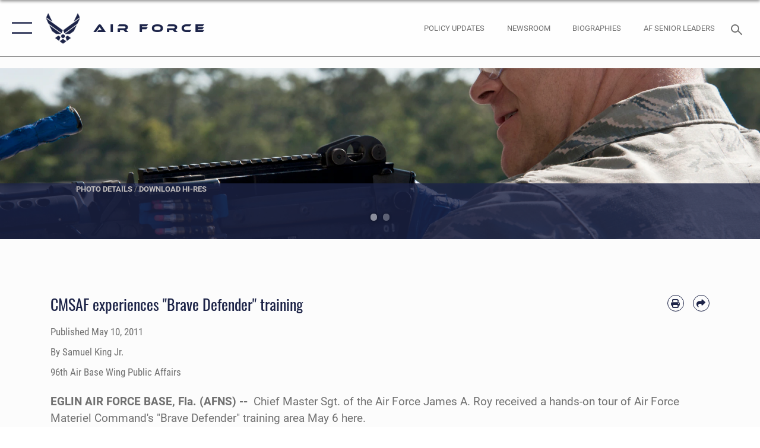

--- FILE ---
content_type: text/html; charset=utf-8
request_url: https://www.af.mil/News/Article-Display/Article/113377/cmsaf-experiences-brave-defender-training/
body_size: 25397
content:
<!DOCTYPE html>
<html  lang="en-US">
<head id="Head"><meta content="text/html; charset=UTF-8" http-equiv="Content-Type" />
<meta name="REVISIT-AFTER" content="1 DAYS" />
<meta name="RATING" content="GENERAL" />
<meta name="RESOURCE-TYPE" content="DOCUMENT" />
<meta content="text/javascript" http-equiv="Content-Script-Type" />
<meta content="text/css" http-equiv="Content-Style-Type" />
<title>
	CMSAF experiences "Brave Defender" training > Air Force > Article Display
</title><meta id="MetaDescription" name="description" content="Chief Master Sgt. of the Air Force James A. Roy received a hands-on tour of Air Force Materiel Command&#39;s &quot;Brave Defender&quot; training area May 6 here.Brave Defender is a three-week deployment training course for security forces Airmen. The training is hosted, " /><meta id="MetaKeywords" name="keywords" content="air force, af, airforce, air power, U.S. Air Force, aviation" /><meta id="MetaRobots" name="robots" content="INDEX, FOLLOW" /><link href="/Resources/Shared/stylesheets/dnndefault/7.0.0/default.css?cdv=2750" type="text/css" rel="stylesheet"/><link href="/DesktopModules/ArticleCSDashboard/module.css?cdv=2750" type="text/css" rel="stylesheet"/><link href="/DesktopModules/ArticleCSViewArticle/module.css?cdv=2750" type="text/css" rel="stylesheet"/><link href="/Desktopmodules/SharedLibrary/ValidatedPlugins/slick-carousel/slick/slick.css?cdv=2750" type="text/css" rel="stylesheet"/><link href="/Portals/1/portal.css?cdv=2750" type="text/css" rel="stylesheet"/><link href="/Desktopmodules/SharedLibrary/Plugins/SocialIcons/css/fa-social-icons.css?cdv=2750" type="text/css" rel="stylesheet"/><link href="/Desktopmodules/SharedLibrary/Plugins/Skin/SkipNav/css/skipnav.css?cdv=2750" type="text/css" rel="stylesheet"/><link href="/Desktopmodules/SharedLibrary/Plugins/carouFredSel/base.css?cdv=2750" type="text/css" rel="stylesheet"/><link href="/Desktopmodules/SharedLibrary/Plugins/MediaElement4.2.9/mediaelementplayer.css?cdv=2750" type="text/css" rel="stylesheet"/><link href="/Desktopmodules/SharedLibrary/Plugins/ColorBox/colorbox.css?cdv=2750" type="text/css" rel="stylesheet"/><link href="/Desktopmodules/SharedLibrary/Plugins/slimbox/slimbox2.css?cdv=2750" type="text/css" rel="stylesheet"/><link href="/DesktopModules/SharedLibrary/Plugins/FancyBox/jquery.fancybox.min.css?cdv=2750" type="text/css" rel="stylesheet"/><link href="/desktopmodules/ArticleCS/styles/AirForce3/style.css?cdv=2750" type="text/css" rel="stylesheet"/><link href="/Desktopmodules/SharedLibrary/Plugins/bootstrap4/css/bootstrap.min.css?cdv=2750" type="text/css" rel="stylesheet"/><link href="/Desktopmodules/SharedLibrary/ValidatedPlugins/font-awesome6/css/all.min.css?cdv=2750" type="text/css" rel="stylesheet"/><link href="/Desktopmodules/SharedLibrary/ValidatedPlugins/font-awesome6/css/v4-shims.min.css?cdv=2750" type="text/css" rel="stylesheet"/><link href="/portals/_default/skins/AirForce3/Assets/css/theme.css?cdv=2750" type="text/css" rel="stylesheet"/><script src="/Resources/libraries/jQuery/03_07_01/jquery.js?cdv=2750" type="text/javascript"></script><script src="/Resources/libraries/jQuery-Migrate/03_04_01/jquery-migrate.js?cdv=2750" type="text/javascript"></script><script src="/Resources/libraries/jQuery-UI/01_13_03/jquery-ui.min.js?cdv=2750" type="text/javascript"></script><style>
blockquote {
    border: none;
    color: #1c2347;
    font: normal 400 1.5rem/1.3 Oswald,arial,helvetica,sans-serif;
    margin: 0 0 1rem;
    padding: 2.2rem 2.3rem;
    position: relative;
    z-index: 1;
    left: 0;
    right: 0;
    margin-left: auto;
    margin-right: auto;
}
</style><link rel='icon' href='/Portals/1/AF favicon 9 Jan.ico?ver=2UiSWi2oAE1AXeHI4Dxcyg%3d%3d' type='image/x-icon' /><meta name='host' content='DMA Public Web' /><meta name='contact' content='dma.WebSD@mail.mil' /><script  src="/Desktopmodules/SharedLibrary/Plugins/GoogleAnalytics/Universal-Federated-Analytics-8.7.js?agency=DOD&subagency=USAF&sitetopic=dma.web&dclink=true"  id="_fed_an_ua_tag" ></script><meta name='twitter:card' content='summary_large_image' /><meta name='twitter:title' content='CMSAF&#32;experiences&#32;&quot;Brave&#32;Defender&quot;&#32;training' /><meta name='twitter:description' content='Chief&#32;Master&#32;Sgt.&#32;of&#32;the&#32;Air&#32;Force&#32;James&#32;A.&#32;Roy&#32;received&#32;a&#32;hands-on&#32;tour&#32;of&#32;Air&#32;Force&#32;Materiel&#32;Command&apos;s&#32;&quot;Brave&#32;Defender&quot;&#32;training&#32;area&#32;May&#32;6&#32;here.Brave&#32;Defender&#32;is&#32;a&#32;three-week&#32;deployment&#32;training' /><meta name='twitter:image' content='https://media.defense.gov/2011/May/10/2000257782/2000/2000/0/110506-F-OC707-108.JPG' /><meta name='twitter:site' content='@USairforce' /><meta name='twitter:creator' content='@USairforce' /><meta property='og:site_name' content='Air&#32;Force' /><meta property='og:type' content='article' /><meta property='og:title' content='CMSAF&#32;experiences&#32;&quot;Brave&#32;Defender&quot;&#32;training' /><meta property='og:description' content='Chief&#32;Master&#32;Sgt.&#32;of&#32;the&#32;Air&#32;Force&#32;James&#32;A.&#32;Roy&#32;received&#32;a&#32;hands-on&#32;tour&#32;of&#32;Air&#32;Force&#32;Materiel&#32;Command&apos;s&#32;&quot;Brave&#32;Defender&quot;&#32;training&#32;area&#32;May&#32;6&#32;here.Brave&#32;Defender&#32;is&#32;a&#32;three-week&#32;deployment&#32;training' /><meta property='og:image' content='https://media.defense.gov/2011/May/10/2000257782/2000/2000/0/110506-F-OC707-108.JPG' /><meta property='og:url' content='https://www.af.mil/News/Article-Display/Article/113377/cmsaf-experiences-brave-defender-training/' /><meta name="viewport" content="width=device-width,initial-scale=1" /></head>
<body id="Body">

    <form method="post" action="/News/Article-Display/Article/113377/cmsaf-experiences-brave-defender-training/" id="Form" enctype="multipart/form-data">
<div class="aspNetHidden">
<input type="hidden" name="__EVENTTARGET" id="__EVENTTARGET" value="" />
<input type="hidden" name="__EVENTARGUMENT" id="__EVENTARGUMENT" value="" />
<input type="hidden" name="__VIEWSTATE" id="__VIEWSTATE" value="TRKk25G/TvKaFFSgAuxz1tsVDhlJ0Ut8y5nRAhYtwRvFadjVNtc9Yxx0iv3nprZ8ZcmVFZ28qSTPtryebeZiYT9FgyL7F61pZqf/YPk4ASfeznBNHC+JBxPSMN9ImB+W24KAhCNjy3FITjZvTcEnyvvhz9fncCvRmviKADTKkB+DuY9OWZ4i7ama1QMrB5tnRetBwsKWds/hwB/HWDK+PY2cQg1nJ1p4Wy0YJXI52/9LBisdKAk5CpxvzbA+t6P37aJGUJpedR3BVuz8dYQYd260je71H/SoIrUU/IW0BQTBN2lB1U32DQ/P8y0zHavsTg84gfUbcILJ2azF9Ee8SpaoWqKlZ8MuY3xaeLNZBXFzaVrxM0gjgfaU5+vhr6wEAIvI4m+SDHNhCENiT/ez4eoY7N7fOOjce0i4E89vN84ao26hotL5i6Xpl6xdjWtj2PDcCYtziWtRlX5REp7tRb6j+123chLyTqij8oZDpxeAeeRvI6qQaVd+XOPkPcl70ZOb8DHVsHNIeMWptQCymvUfG/N1N1uRdOQ5KqxyGF5O3JEEz1CEnyfQARqjgea5faBraAGld/eEJvBtcBZYsziee7Qs++wSfyvjS7CExy+A//hEY6MR4JQ/6L8rNPdCI+aDX+ZaFCtnzohjQ1BWECznVAd/azEtY2LTujzClIikF43QMepDQG587AdgV1HSD2Mck/50pfrudquDKpmELP8bgVuShd7zhhD78yAn6Gn7KtVvTci4B/b9cVwnFT1MgH/LxBD4eiRYB4DYllJn7fLjmTBv90jVg2nD1vlR8q4wCROP09MqlbqcZFvAQmix9Rv5jRR+R/+/5z4lM2/K3AEMsaR82le2fO/J8k1g+Qq353YfKr6ibKWZlODFDp2xaIuGEI1Iny4KwinIMuZiUv+n0eerSNCKiuZx9ymVeksPv2DiXh9BDdKNuj/yOoRFHwmPveJQBx6hR+3pVfjl98CnR4lfJeXHp2foI/rW1bSlV4I7Am3XVh1DvYh8wY18VtIBmhTOD05cKcRPTKXMQGfEiEUE2D4oOVtLUPEGG3flz6+zeWBEgg+TJPzu+4bRU73+WZy/bMnqVctLbUq51H/snJKTjt9gSRCeLbVPvY+8VNhZI49PTsok9Hw1L30HCiSEhti/QzJDtwFPOb7QSHUvAq2s6OB7dMy4QzC8doO+mZ5LywR2mxA30SHpk80b9QSGkob87zJkxWjIQLcbyocSeHCZgiA6sGGbGppYa1RYmNZyoRYN4gPE9r1UA+kdiv0jCbyOluT4/pH/vNFFoX+qA/dLtn0j9liTZkgT0GdJ4BMeQTWMhPQH633vk+AHL2bboW1sBgt6moT2mRrS1FLTo/GDqsgmuHJLcEy2/3Kfe3Fv7i2t1AH6s0i++EjXn4wevA40bgu/Yz3fg7D0Kt3r/Txw9hiHAdPWLIj1MU5AguMjVZbnLI0wFSHozPDC/3jNqZmuAWJMIGtZ8ruAAbqn3hCMd9qiSVo9g4MxetvvYuqIhwBE5KTzI9mrHDwhziIYmRIGogZNDqTgloDrnb1xmKROuxej4cIdbSHiP0sUu1QpfGBuosrt7BeugODct6Y9oo9vV6BFdHmr3mBPWDl5sMUdFQZ7E+DdD6zy/fPgdXlUo6zq8sc6sBvbyliMszH6hGgfOqaSMDWDjU1u7XZ0P684RuQAnV7OqzAXIXFp9ZAbOI+GnSqtgvRAgNJddvB4RmaF0vP2QqOlz5vFSSs4kl0z34FDstbV76VCVXRkhLSBioN/e7a+TXT+htxleWSLKuT286O+J9z3V2m4zsugSZ6KoHGklQRXtl9xtYI7Eq931MSjekuUqDDfVdg1SvAfM+UG2vMu5zTT9Bhdf3rp/EGgSPgVENDGegr354Gu5q+8dJSA+O2KXBx5weV4LMeZHsYqV5TBLiHF4jLwC+nYOXySGPM2sa/oF4IM0WmT4pt5YoFJcgpmC/UKTP+rpLKAnfr8SWmEyUXL2wK8nuul+qivMvWdvAWK1hnAqIyg//GSxxsod48EezbTDaiYVw4D2eg/YSX+t97XhvSjXE0O/drssU+/pSCjbdEvtGTaM1oeSp0s6C3g7iXA4OZYbly/mWxud0Aw8Y9gAs+Ngm+yDTbFYSz0c6je535qaywO2vEmrU29hrCYWqHpo1RIGjhBEuslCiQjNEvaG/EUzl0dBuH211TdO38kxHmHiA8mjKX8uj8XYlN9W01JlHQISlfDh638APdafXkO1JiMevNG1Dmv1BDhDWMxZjRb2gXUpk8LI181lqWHIggBSi1mPAnPoBU6B/4lxuIeKNPgjoOiHTKjQ9KP4/ZY9+AJ2Lr1Yi+Qg2OclHooFlZtE+hZwYzVgapVuRbtYqIBlfE9DByRjS9DCsA0wd4MKJOc8wlFemDKba1mk1FVF+qqihZm2bPmfyN+wRYRlbt3Q/JaxwYU8GOgK8+naae26RjGCmabb+AoxDqQwM57vhYQ1GOuX50uE0laSY75rYU6jRMnmY2O3HNu0kYeLa+0/ogfiv9SBZ59MRQ1MQNn54u5XDi+hhA/WBiR7GwUeRCtG/037OMLCAtLLb2SbB74Ue4xa+A7ZZ07v98G8UQkFenXoHH6sendplFpmEEJIhTez/FSfUMGxZ8tv1MKzcWuY1/bMcRCbemHQejw4+zrinLrwjQQ05eAIU/ILPsS5Z+5m8Yv+b2uFvsqEsOfgH6ciSZoSwg/zwlT75pbAs7uS/ow+upiYaJ3fI3kbQVVs7n0GqFV44b8wAr0zH3IKNcvK/QYGNx/037V4DH9pi8oQkPH4TxPSZG9EMOPqi/hLx4YSD/[base64]/CyIdfvR7iYpZKBbUsbd5yUwtju/ojfnGOl48NzJSBDwYz3QI2tpBInyCLKpis9X/OTycBWDllEd43uX5yOr+Ho+pDyM8viHkUoP8uveuosweNJ27GtYHpI1vGE8cT9cwHnGyDMcAblK0o0bc03/Vh328/J19f3tVZ29reH6CFElDb/MKPEvkTk9bNEC/49QD3FcyMZ79VQTARTs+tHzBY0btuHCl4j/xn3q/bmdYY0F73vEpXuJW0mh5R4vQU6Ud2xKVnE5gFk0eAG4oCM1cJ+FW8CS8ggj8wmpWAxYRi7Qbx9+E6aF6DDvxQUOCoxV8dptL89eqpawMKVkjPGo2GpqdOsLM746HLv88Vi/DuIQ0w4bX5ZfYU6Yi+Kkc0S2WHNgC21lX9xl0ow9w/HVYf4m6ysJ4joSEq3jkXZSaPZ9jmLRK/3dLw6LSYreFAsPnS/OQpl8e0L1J3+49iYssVMyu8krd9PqtNnQoMlLxuMmQk/[base64]/9zea9ln08gc5eN5DmkJqTMaTes3wTpe0hvgPBgvXN2jX4NOG491BFoBN/iZsd/[base64]/8P0PMIPlAuEV9hHY6fJ4sMZZCuoOAhkZdvWZzgLV346t0jm979CfPnc6ZDcYkMO5U92f517XXDyn1Q9w3Q9bo6+ON0PVO78N54W89FmTKYKlOv/ymuQiQl8zxNvQagUrurtDLXKLcZTjI/B5H91BeWNa8LcEC5Faf7FLdt7fAzGQ4ozmgbXXAKsHykB5MSaCt/5NYt6WKkzJrYZGwZN83ZZR/aZrkXJmpkAw5TfvPbfMCgpFx6OsTP16pesjkTRo8xdDPYH90BF/q70H3hpHRIOqeQiEgpBl3UPiTkQuxylkbh525buSI8944/9ig96IesoQY7KaZ1Z9timyLNMgGXqasai6zn6z91Z1YBJBglY4/Yi/+i87wKCYZZeCa8bxWXoWdGzhnS+lCyzu1V3+7vCE2wxSA4j0qUrN+L7PM4IytXlcKm4tzdQz10RqGmO3Jj4B10QEsrt+zJb98myY8Vf9PMFJMLC5MUAme7tK/0fkChvKsSmGROwttsV9Lw9o8NvUDxtOIlri/yGjBXRVhacI/FCSV2P69r8Ik7c7OeZ4aFP5V5vQDDdGfpzvlzZu9IexxikB5Y0vxv+9U/wLQdgaXC739AKe6edXZikU3U1ayCqLfcfNzSo1gRL+wZ8o7saErS6lgCtjMqX+uZvb2qgFLsHE1ZIDnRQ7d7N3Ju7CzRu4Tz5LnwvX5Ri9HTpWEcPFudC/1RGZSsvXPChiLliVQp7BwNvbNvxVNMEZZahqMJ4i87OPYSOr0L/yCb+SHleTmV2z+PS2CVpaxrxeXpXrQU7t4jo7XmEetTmcU50NyHVAjryiy0oIbGjgc3e7F1H/HhpVkCwF8JFEweSTnis7M9LbH6wT/cPWO2NabeL7JVcM8l8rku54I2i3Jf9WBungBGOJb/5ZwfgKFjJDNjrpD58UEfV45mmTD7xBJPVxXtNOWkjvnMZjJplgf0DcUR3VrNws/ZVxpK8wMD4UHOklX3ZNJgySZ49s9fIuDEdxQXwJNHakSc+e920jwwnTHaCD/UCt1MoW+ZhO7EfbhIRk1naCVcDS48XdNro0t+Aa6cG9bFcw06G8fqM6UiISFleXGiGWonJTlctWMfzAA45NIaQIOXKmFQNBUoNEjYXRoAdlIntKYne6kZdFuBoWz0hj7Wc=" />
</div>

<script type="text/javascript">
//<![CDATA[
var theForm = document.forms['Form'];
if (!theForm) {
    theForm = document.Form;
}
function __doPostBack(eventTarget, eventArgument) {
    if (!theForm.onsubmit || (theForm.onsubmit() != false)) {
        theForm.__EVENTTARGET.value = eventTarget;
        theForm.__EVENTARGUMENT.value = eventArgument;
        theForm.submit();
    }
}
//]]>
</script>


<script src="/WebResource.axd?d=pynGkmcFUV3EC8bozS5LVgly4ivzicvBZe0nXFby_YIqss0pXioMjRDINig1&amp;t=638901627720898773" type="text/javascript"></script>


<script src="/ScriptResource.axd?d=NJmAwtEo3Ip7Qkyt4GRFtI6ZCfIOldZeqe0QU4b6RK2PtXWA_cZ5LTyRr__cUs_KdGUj2cCeE5ZxoLhf9Jyo2VrfMfiU77cPSDkC8h-MWnFFZwAoEWvd5dGCEtVEa_bICBrB6g2&amp;t=32e5dfca" type="text/javascript"></script>
<script src="/ScriptResource.axd?d=dwY9oWetJoLKgP42e9NvPFVCziY5h_iS8UnpyrA3aF4o1KXMdIy0QTsTeHGvKZCP0uyWJdxXbjlGwrGnBh654Z2CpnimosTjH35LzsRz_C-FRMBvb5xbgF_pTcrct7-YgHiu7TKHQ4xBucq40&amp;t=32e5dfca" type="text/javascript"></script>
<div class="aspNetHidden">

	<input type="hidden" name="__VIEWSTATEGENERATOR" id="__VIEWSTATEGENERATOR" value="CA0B0334" />
	<input type="hidden" name="__VIEWSTATEENCRYPTED" id="__VIEWSTATEENCRYPTED" value="" />
	<input type="hidden" name="__EVENTVALIDATION" id="__EVENTVALIDATION" value="ci87gAQTRkpNiZZPYi7iuc6+O12yFAoytwqXMbUbxqtWrjU6dJtzXfUS74Zi2o2HP7iDKYgEJGbaJcUnEI3VyL4B3jVh5bY+6hiPIsmQ421LgT1B" />
</div><script src="/Desktopmodules/SharedLibrary/Plugins/MediaElement4.2.9/mediaelement-and-player.js?cdv=2750" type="text/javascript"></script><script src="/Desktopmodules/SharedLibrary/ValidatedPlugins/slick-carousel/slick/slick.min.js?cdv=2750" type="text/javascript"></script><script src="/js/dnn.js?cdv=2750" type="text/javascript"></script><script src="/js/dnn.modalpopup.js?cdv=2750" type="text/javascript"></script><script src="/js/dnncore.js?cdv=2750" type="text/javascript"></script><script src="/Desktopmodules/SharedLibrary/Plugins/Mobile-Detect/mobile-detect.min.js?cdv=2750" type="text/javascript"></script><script src="/DesktopModules/ArticleCS/Resources/ArticleCS/js/ArticleCS.js?cdv=2750" type="text/javascript"></script><script src="/Desktopmodules/SharedLibrary/Plugins/carouFredSel/jquery.carouFredSel-6.2.1.js?cdv=2750" type="text/javascript"></script><script src="/Desktopmodules/SharedLibrary/Plugins/DVIDSAnalytics/DVIDSVideoAnalytics.min.js?cdv=2750" type="text/javascript"></script><script src="/Desktopmodules/SharedLibrary/Plugins/DVIDSAnalytics/analyticsParamsForDVIDSAnalyticsAPI.js?cdv=2750" type="text/javascript"></script><script src="/Desktopmodules/SharedLibrary/Plugins/TouchSwipe/jquery.touchSwipe.min.js?cdv=2750" type="text/javascript"></script><script src="/Desktopmodules/SharedLibrary/Plugins/ColorBox/jquery.colorbox.js?cdv=2750" type="text/javascript"></script><script src="/Desktopmodules/SharedLibrary/Plugins/slimbox/slimbox2.js?cdv=2750" type="text/javascript"></script><script src="/Desktopmodules/SharedLibrary/Plugins/BodyScrollLock/bodyScrollLock.js?cdv=2750" type="text/javascript"></script><script src="/DesktopModules/SharedLibrary/Plugins/FancyBox/jquery.fancybox.min.js?cdv=2750" type="text/javascript"></script><script src="/Desktopmodules/SharedLibrary/ValidatedPlugins/vue/vue.min.js?cdv=2750" type="text/javascript"></script><script src="/Desktopmodules/SharedLibrary/ValidatedPlugins/flexslider/jquery.flexslider.js?cdv=2750" type="text/javascript"></script><script src="/js/dnn.servicesframework.js?cdv=2750" type="text/javascript"></script><script src="/Desktopmodules/SharedLibrary/Plugins/Skin/js/common.js?cdv=2750" type="text/javascript"></script>
<script type="text/javascript">
//<![CDATA[
Sys.WebForms.PageRequestManager._initialize('ScriptManager', 'Form', ['tdnn$ctr850$ViewArticle$UpdatePanel1','dnn_ctr850_ViewArticle_UpdatePanel1'], [], [], 90, '');
//]]>
</script>

        
        
        

<script type="text/javascript">
$('#personaBar-iframe').load(function() {$('#personaBar-iframe').contents().find("head").append($("<style type='text/css'>.personabar .personabarLogo {}</style>")); });
</script>

<script type="text/javascript">

jQuery(document).ready(function() {
initializeSkin();
});

</script>

<script type="text/javascript">
var skinvars = {"SiteName":"Air Force","SiteShortName":"AF.mil","SiteSubTitle":"","aid":"aflink","IsSecureConnection":true,"IsBackEnd":false,"DisableShrink":false,"IsAuthenticated":false,"SearchDomain":"search.usa.gov","SiteUrl":"https://www.af.mil/","LastLogin":null,"IsLastLoginFail":false,"IncludePiwik":false,"PiwikSiteID":-1,"SocialLinks":{"Facebook":{"Url":"https://www.facebook.com/USairforce/","Window":"_blank","Relationship":"noopener"},"Twitter":{"Url":"","Window":"","Relationship":null},"YouTube":{"Url":"","Window":"","Relationship":null},"Flickr":{"Url":"","Window":"","Relationship":null},"Pintrest":{"Url":"","Window":"","Relationship":null},"Instagram":{"Url":"https://www.instagram.com/usairforce/","Window":"_blank","Relationship":"noopener"},"Blog":{"Url":"","Window":"","Relationship":null},"RSS":{"Url":"/RSS","Window":null,"Relationship":null},"Podcast":{"Url":"","Window":"","Relationship":null},"Email":{"Url":"","Window":"","Relationship":null},"LinkedIn":{"Url":"","Window":"","Relationship":null},"Snapchat":{"Url":"","Window":"","Relationship":null}},"SiteLinks":null,"LogoffTimeout":3300000,"SiteAltLogoText":""};
</script>
<script type="application/ld+json">{"@context":"http://schema.org","@type":"Organization","logo":null,"name":"Air Force","url":"https://www.af.mil/","sameAs":["https://www.facebook.com/USairforce/","https://www.instagram.com/usairforce/"]}</script>

<div id="app" class="layout-main no-banner layout-article-detail ">
    

<div id="skip-link-holder"><a id="skip-link" aria-label="Press enter to skip to main content" href="#skip-target">Skip to main content (Press Enter).</a></div>

<header id="header-main">
    <div id="header-main-inner">
        <nav id="nav-main" aria-label="Main navigation">
            <div type="button" class="nav-main-toggle" role="button" aria-label="Show or Hide Navigation"> 
		        <span class="nav-main-toggle-label">
				    <span class="nav-main-toggle-item nav-main-toggle-item-top">
					    <span class="nav-main-toggle-item-inner nav-main-toggle-item-inner-top"></span>
				    </span>
				    <span class="nav-main-toggle-item nav-main-toggle-item-bottom">
					    <span class="nav-main-toggle-item-inner nav-main-toggle-item-inner-bottom"></span>
				    </span>
			    </span>
		    </div>
            
            <div id="nav-main-inner">
                <div id="nav-main-header">
                    <div type="button" class="nav-main-toggle" role="button" aria-label="Show or Hide Navigation"> 
		                <span class="nav-main-toggle-label">
				            <span class="nav-main-toggle-item nav-main-toggle-item-top">
					            <span class="nav-main-toggle-item-inner nav-main-toggle-item-inner-top"></span>
				            </span>
				            <span class="nav-main-toggle-item nav-main-toggle-item-bottom">
					            <span class="nav-main-toggle-item-inner nav-main-toggle-item-inner-bottom"></span>
				            </span>
			            </span>
		            </div>
                    <svg class="svg-logo" width="80" height="70" xmlns="http://www.w3.org/2000/svg" viewBox="0 0 80 70">
                        <g>
                            <title>U.S. Air Force Logo</title>
                            <g transform="matrix(0.30864200474303516,0,0,0.30864200474303516,96.66049876374962,86.23049787780087) ">
                                <polygon points="-216.59274005889893,-115.45912504196167 -239.41073322296143,-98.88313627243042 -211.62673664093018,-78.69417142868042 -202.91378498077393,-105.51613187789917 " class="fill"/>
                                <polygon points="-207.52175617218018,-75.70814847946167 -184.70473957061768,-59.13417387008667 -161.90072345733643,-75.70814847946167 -184.70473957061768,-92.29115629196167 " class="fill"/>
                                <polygon points="-195.99575519561768,-126.93117094039917 -279.6467409133911,-187.7141375541687 -260.1197633743286,-147.0781512260437 -232.37673664093018,-126.93117094039917 " class="fill"/>
                                <polygon points="-187.24075031280518,-153.7301287651062 -304.11372089385986,-238.64913511276245 -284.5887575149536,-198.0051531791687 -194.19973468780518,-132.33217191696167 " class="fill"/>
                                <polygon points="-287.54475116729736,-271.9891619682312 -301.3247194290161,-243.31515073776245 -258.9787721633911,-212.55013608932495 " class="fill"/>
                                <polygon points="-166.50472736358643,-105.51613187789917 -157.78475666046143,-78.69417142868042 -130.01070880889893,-98.88313627243042 -152.83077716827393,-115.45912504196167 " class="fill"/>
                                <polygon points="-137.04073810577393,-126.93117094039917 -109.2976884841919,-147.0781512260437 -89.7787675857544,-187.7141375541687 -173.42074298858643,-126.93117094039917 " class="fill"/>
                                <polygon points="-182.17178058624268,-153.7301287651062 -175.22274494171143,-132.33217191696167 -84.8327226638794,-198.0051531791687 -65.3028154373169,-238.64913511276245 " class="fill"/>
                                <polygon points="-81.8727617263794,-271.9891619682312 -110.4467363357544,-212.55013608932495 -68.0937089920044,-243.31515073776245 " class="fill"/>
                                <path d="m-197.38074,-111.46014c0,-6.997 5.676,-12.677 12.682,-12.677c6.99,0 12.677,5.68 12.677,12.677c0,7.005 -5.687,12.68 -12.677,12.68c-7.006,-0.001 -12.682,-5.675 -12.682,-12.68z" class="fill"/>
                            </g>
                        </g>
                    </svg>
                </div>
                <div id="nav-main-search">
                    <div id="dnn_Header_MobileSearch" class="search-input-wrap">
	
                        <input id="search-input" aria-label="Search" type="search" autocomplete="off" name="header-search" placeholder="SEARCH" value="">
                    
</div>
                </div>
                <div id="nav-main-menu">
                    <ul id="nav-main-menu-top-ul">
	
    <li class="parent ">
    
        <a href="https://www.af.mil/News/" target="" aria-expanded="false">News</a>
    
        <ul>
        
    <li class="">
    
        <a href="https://www.af.mil/News/Photos/" target="" >Photos</a>
    
    </li>

    <li class="">
    
        <a href="https://www.af.mil/News/Week-in-Photos/" target="" >Week in Photos</a>
    
    </li>

    <li class="">
    
        <a href="https://www.af.mil/News/Air-Force-TV/" target="" >Air Force TV</a>
    
    </li>

    <li class="">
    
        <a href="https://www.af.mil/News/Commentaries/" target="" >Commentaries</a>
    
    </li>

    <li class="">
    
        <a href="https://www.af.mil/News/Features/" target="" >Features</a>
    
    </li>

    <li class="">
    
        <a href="https://www.af.mil/News/Art/" target="" >Art</a>
    
    </li>

        </ul>
    
    </li>

    <li class="parent ">
    
        <a href="https://www.af.mil/About-Us/" target="" aria-expanded="false">About Us</a>
    
        <ul>
        
    <li class="">
    
        <a href="https://www.af.mil/About-Us/DAF-Executive-Order-Implementation/" target="" >DAF Executive Order Implementation</a>
    
    </li>

    <li class="parent ">
    
        <a href="https://www.af.mil/About-Us/Air-Force-Senior-Leaders/" target="" aria-expanded="false">Air Force Senior Leaders</a>
    
        <ul>
        
    <li class="">
    
        <a href="https://www.af.mil/About-Us/Air-Force-Senior-Leaders/SECAF/" target="" >SECAF</a>
    
    </li>

    <li class="">
    
        <a href="https://www.af.mil/About-Us/Air-Force-Senior-Leaders/CSAF/" target="" >CSAF</a>
    
    </li>

        </ul>
    
    </li>

    <li class="">
    
        <a href="https://www.af.mil/About-Us/Biographies/" target="" >Biographies</a>
    
    </li>

    <li class="">
    
        <a href="https://www.af.mil/About-Us/Fact-Sheets/" target="" >Fact Sheets</a>
    
    </li>

    <li class="">
    
        <a href="http://static.dma.mil/usaf/cmsaf50/" target="_blank" rel="noopener noreferrer" >50 Years of the CMSAF</a>
    
    </li>

    <li class="">
    
        <a href="https://www.af.mil/About-Us/Adjunct-Professors/" target="" >Adjunct Professors</a>
    
    </li>

    <li class="">
    
        <a href="https://www.af.mil/Airpower-4-America/" target="" >Air Force Strategic Documents</a>
    
    </li>

    <li class="">
    
        <a href="https://www.af.mil/Portals/1/documents/2020SAF/July/ArcticStrategy.pdf" target="_blank" rel="noopener noreferrer" >Arctic Strategy</a>
    
    </li>

    <li class="">
    
        <a href="https://www.af.mil/About-Us/Empowered-Airmen/" target="" >Empowered Airmen</a>
    
    </li>

    <li class="">
    
        <a href="https://www.af.mil/About-Us/Careers/" target="" >Careers</a>
    
    </li>

    <li class="">
    
        <a href="https://www.af.mil/About-Us/AF-Federal-Advisory-Committees/" target="" >AF Federal Advisory Committees</a>
    
    </li>

    <li class="">
    
        <a href="https://www.af.mil/About-Us/AF-75th-Anniversary/" target="" >AF 75th Anniversary</a>
    
    </li>

        </ul>
    
    </li>

    <li class="">
    
        <a href="https://www.af.mil/Policy-Updates/" target="" >Policy Updates</a>
    
    </li>

    <li class="">
    
        <a href="https://www.af.mil/DCW/" target="" >DCW</a>
    
    </li>

    <li class="">
    
        <a href="https://www.af.mil/AF-Content-Management/" target="" >AF Content Management</a>
    
    </li>

    <li class="">
    
        <a href="https://www.af.mil/Contact-Us/" target="" >Contact Us</a>
    
    </li>

    <li class="parent ">
    
        <a href="https://www.af.mil/AF-Sites/" target="" aria-expanded="false">AF Sites</a>
    
        <ul>
        
    <li class="">
    
        <a href="https://www.af.mil/AF-Sites/Site-Registration/" target="" >Site Registration</a>
    
    </li>

        </ul>
    
    </li>

    <li class="">
    
        <a href="https://www.af.mil/Events-2025/" target="" >Events 2025</a>
    
    </li>

    <li class="">
    
        <a href="https://www.af.mil/COVID-Reinstatement/" target="" >COVID Reinstatement</a>
    
    </li>

    <li class="">
    
        <a href="https://www.af.mil/DLE/" target="" >DLE</a>
    
    </li>

</ul>


                </div>
                <div id="nav-main-footer">
                    <ul class=""><li class=""><a href="https://www.facebook.com/USairforce/" target="_blank" rel="noopener noreferrer" aria-label="Facebook icon opens in a new window" title="Facebook icon"><span class="social-icon fab fa-facebook-square social-link-5"></span></a></li><li class=""><a href="https://www.twitter.com/USairforce" target="_blank" rel="noopener noreferrer" aria-label="X icon opens in a new window" title="X icon"><span class="social-icon fa-brands fa-x-twitter social-link-6"></span></a></li><li class=""><a href="https://www.instagram.com/usairforce/" target="_blank" rel="noopener noreferrer" aria-label="Instagram icon opens in a new window" title="Instagram icon"><span class="social-icon fab fa-instagram social-link-29"></span></a></li><li class=""><a href="https://www.youtube.com/user/AFBlueTube" target="_blank" rel="noopener noreferrer" aria-label="YouTube icon opens in a new window" title="YouTube icon"><span class="social-icon fab fa-youtube social-link-30"></span></a></li></ul>
                </div>
            </div>
            <div id="nav-main-open-overlay"></div>
        </nav>

        <div id="logo-main">
            <a href="https://www.af.mil/">
             
                <img src="/Portals/_default/Skins/AirForce3/Assets/images/af-logo-seal.png" alt="U.S. Air Force Logo" title="U.S. Air Force"/>
                
                <span class="site-title">Air Force</span>
                
            </a>
        </div>

        <nav id="nav-secondary" aria-label="Search navigation">
            <div id="nav-secondary-inner">
                <ul class=""><li class="hidden-sm"><a href="/Policy-Updates/"><span class="text text-link-51">Policy Updates</span></a></li><li class="hidden-sm"><a href="/News/"><span class="text text-link-33">Newsroom</span></a></li><li class="hidden-sm"><a href="/About-Us/Biographies/"><span class="text text-link-57">BIOGRAPHIES</span></a></li><li class="hidden-sm"><a href="/About-Us/Air-Force-Senior-Leaders/"><span class="text text-link-38">AF Senior Leaders</span></a></li></ul>
                <div id="dnn_Header_DesktopSearch">
	
                    <input type="checkbox" class="hidden-input" id="header-main-search-state" aria-label="Search" tabindex="-1" aria-hidden="true">
                    <div id="main-search-open-overlay"></div>
                    <div id="header-main-search">
                      <div class="search-input-wrap">
                        <input id="header-main-search-input" aria-label="Search" class="global-search" minlength="1" tabindex="-1" type="search" autocomplete="off" placeholder="Search topics, names, categories..." value="">
                        <label class="header-main-search-toggle-label" for="header-main-search-state" tabindex="0" aria-label="Search toggle"></label>
                      </div>
                    </div>
                
</div>
            </div>
        </nav>
    </div>

</header>
<div id="header-main-spacer"></div>

<p><a name="skip-target"></a></p>
    <!--/* //NOSONAR */--><div id="dnn_HeaderPaneTop" class="DNNEmptyPane"></div>
<div id="dnn_HeaderPaneMid" class="DNNEmptyPane"></div>
<div id="dnn_HeaderPaneBottom" class="DNNEmptyPane"></div>
   
    <main class="content ">
        <!--/* //NOSONAR */--><div id="dnn_ContentPane" class="DNNEmptyPane"></div>
<div class="container container-wide">
    <div class="row">
        <div id="dnn_CenterPaneWide_Top" class="col-md DNNEmptyPane"></div>
    </div>
</div>
<div id="dnn_FullBleedPane1"><div class="DnnModule DnnModule-ArticleCSViewArticle DnnModule-850"><a name="850"></a>

<div class="theme-container">
    <div id="dnn_ctr850_ContentPane"><!-- Start_Module_850 --><style>
.videoWrapper {
    position: relative;
    padding-bottom: 57%;
    margin-bottom: 25px;
    padding-top: 45px;
    height: 0;
}
.videoWrapper iframe {
    position: absolute;
    top: 0;
    left: 0;
    width: 100%;
    height: 100%;
}
</style>

<div id="dnn_ctr850_ModuleContent" class="DNNModuleContent ModArticleCSViewArticleC">
	<div id="dnn_ctr850_ViewArticle_UpdatePanel1" class="article-view">
		
        

<!--iswiptemplate:not-->


<div class="row no-gutters">
    <div class=" col-sm-12 touch-col-12">
        

<div id="gallery-carousel-outer" class="focal-point-wrap media-inline loading">
    <ul class="slides">
        


        <li class="slide">
            <figure class="h-blur-reveal feature article-detail-gallery">
                <picture class="fixed-aspect">
                    <img 
                         class="poster"
                         src="https://media.defense.gov/2011/May/10/2000257782/2000/2000/0/110506-F-OC707-108.JPG"
                         alt="Chief Master Sgt. of the Air Force James A. Roy takes aim at a target inside a building with a simulated munition-loaded M-249 during his tour of the 96th Ground Combat Training Squadron&#39;s training area May 6, 2011, at Eglin Air Force Base, Fla. The chief received a hands-on &quot;Brave Defender&quot; experience with the 96th GCTS, firing weapons, watching demonstrations and driving a humvee through a village with simulated improvised explosive devices. (U.S. Air Force photo/Samuel King Jr.)

" />

                    

                    
                </picture>
                <a data-width="1200"
                   data-height="811"
                   href="https://media.defense.gov/2011/May/10/2000257782/1200/1200/0/110506-F-OC707-108.JPG"
                   data-fancybox
                   data-imagecount="1"
                   class="fancybox-item">

                    
                    <figcaption class="wip-fb-caption">
                        
                        
                        <h1>Chief Roy visits 96 GCTS</h1>
                        
                        
                        <p>Chief Master Sgt. of the Air Force James A. Roy takes aim at a target inside a building with a simulated munition-loaded M-249 during his tour of the 96th Ground Combat Training Squadron&#39;s training area May 6, 2011, at Eglin Air Force Base, Fla. The chief received a hands-on &quot;Brave Defender&quot; experience with the 96th GCTS, firing weapons, watching demonstrations and driving a humvee through a village with simulated improvised explosive devices. (U.S. Air Force photo/Samuel King Jr.)

</p>
                        
                    </figcaption>
                    
                </a>
                
                <div class="actions">
                    <div class="container">
                        <a href="https://www.af.mil/News/Photos/igphoto/2000257782/" title="Chief Roy visits 96 GCTS" target="_blank" rel="noopener" class="action-frame article-link detail-url">
                            <span>Photo Details</span>
                        </a> /
                        <a href="https://media.defense.gov/2011/May/10/2000257782/-1/-1/0/110506-F-OC707-108.JPG" title="Chief Roy visits 96 GCTS" target="_blank" rel="noopener" class="action-frame article-link download-url">
                            <span>Download Hi-Res</span>
                        </a>
                    </div>
                </div>
                
                
                
            </figure>
        </li>
        


        <li class="slide">
            <figure class="h-blur-reveal feature article-detail-gallery">
                <picture class="fixed-aspect">
                    <img 
                         class="poster"
                         src="https://media.defense.gov/2011/May/10/2000257783/2000/2000/0/110506-F-OC707-119.JPG"
                         alt="Staff Sgt. Geovanii Pacheco leads his team out of the building as part of a assault demonstration by the 96th Ground Combat Training Squadron May 6, 2011, at Eglin Air Force Base, Fla. The demonstration was for Chief Master Sgt. of the Air Force James A. Roy during his tour of the squadron facilities. The chief received a hands-on &quot;Brave Defender&quot; experience with the 96th GCTS, firing weapons, watching demonstrations and driving a humvee through a village with simulated improvised explosive devices. Sergeant Pacheco is a member of the 96th Ground Combat Training Squadron. (U.S. Air Force photo/Samuel King Jr.)
" />

                    

                    
                </picture>
                <a data-width="1200"
                   data-height="858"
                   href="https://media.defense.gov/2011/May/10/2000257783/1200/1200/0/110506-F-OC707-119.JPG"
                   data-fancybox
                   data-imagecount="1"
                   class="fancybox-item">

                    
                    <figcaption class="wip-fb-caption">
                        
                        
                        <h1>Chief Roy visits 96 GCTS</h1>
                        
                        
                        <p>Staff Sgt. Geovanii Pacheco leads his team out of the building as part of a assault demonstration by the 96th Ground Combat Training Squadron May 6, 2011, at Eglin Air Force Base, Fla. The demonstration was for Chief Master Sgt. of the Air Force James A. Roy during his tour of the squadron facilities. The chief received a hands-on &quot;Brave Defender&quot; experience with the 96th GCTS, firing weapons, watching demonstrations and driving a humvee through a village with simulated improvised explosive devices. Sergeant Pacheco is a member of the 96th Ground Combat Training Squadron. (U.S. Air Force photo/Samuel King Jr.)
</p>
                        
                    </figcaption>
                    
                </a>
                
                <div class="actions">
                    <div class="container">
                        <a href="https://www.af.mil/News/Photos/igphoto/2000257783/" title="Chief Roy visits 96 GCTS" target="_blank" rel="noopener" class="action-frame article-link detail-url">
                            <span>Photo Details</span>
                        </a> /
                        <a href="https://media.defense.gov/2011/May/10/2000257783/-1/-1/0/110506-F-OC707-119.JPG" title="Chief Roy visits 96 GCTS" target="_blank" rel="noopener" class="action-frame article-link download-url">
                            <span>Download Hi-Res</span>
                        </a>
                    </div>
                </div>
                
                
                
            </figure>
        </li>
        


    </ul>
    <ol class="manual-controls"></ol>
</div>

<div class="container touch-d-block mobile-description" id="mobile-description">
    <p></p>
</div>



<!-- Flexslider Javascript -->

<script type="text/javascript">
    $(function () {
        const topRotatorslideCount = $('#gallery-carousel-outer .slide').length;
        const controlsSelector = "#gallery-carousel-outer .manual-controls"
        let $controls = $(controlsSelector);
        let $slider = $("#gallery-carousel-outer");
        if (topRotatorslideCount > 1) {
            const animationLoop = window.navigator.userAgent.match(/(MSIE|Trident)/) ? false : true;
            $slider.flexslider({
                animation: "slide",
                pauseOnHover: false,
                directionNav: true,
                controlNav: false,
                slideshow: true,
                animationLoop: animationLoop,
                manualControls: controlsSelector,
                after: function (slider) {
                    updateManualControls(slider);
                    updateMobileDescription(slider);
                },
                start: function (slider) {
                    $('#gallery-carousel-outer').removeClass("loading");
                    updateMobileDescription(slider);
                }
            });
            initManualControls(topRotatorslideCount, 8, $slider, $controls);

            $(".slide.clone").find('.yt-player').attr('id', 'none');
        } else {
            $('.flex-direction-nav').hide();
            $('#gallery-carousel-outer').removeClass("loading");
            if (!isMobile()) {
                $('#gallery-carousel-outer .actions').css('padding-bottom', '30px');
            }
        }
    });

    function isMobile() {
        var isMobile = false; //initiate as false
        // device detection
        if (/(android|bb\d+|meego).+mobile|avantgo|bada\/|blackberry|blazer|compal|elaine|fennec|hiptop|iemobile|ip(hone|od)|ipad|iris|kindle|Android|Silk|lge |maemo|midp|mmp|netfront|opera m(ob|in)i|palm( os)?|phone|p(ixi|re)\/|plucker|pocket|psp|series(4|6)0|symbian|treo|up\.(browser|link)|vodafone|wap|windows (ce|phone)|xda|xiino/i.test(navigator.userAgent)
            || /1207|6310|6590|3gso|4thp|50[1-6]i|770s|802s|a wa|abac|ac(er|oo|s\-)|ai(ko|rn)|al(av|ca|co)|amoi|an(ex|ny|yw)|aptu|ar(ch|go)|as(te|us)|attw|au(di|\-m|r |s )|avan|be(ck|ll|nq)|bi(lb|rd)|bl(ac|az)|br(e|v)w|bumb|bw\-(n|u)|c55\/|capi|ccwa|cdm\-|cell|chtm|cldc|cmd\-|co(mp|nd)|craw|da(it|ll|ng)|dbte|dc\-s|devi|dica|dmob|do(c|p)o|ds(12|\-d)|el(49|ai)|em(l2|ul)|er(ic|k0)|esl8|ez([4-7]0|os|wa|ze)|fetc|fly(\-|_)|g1 u|g560|gene|gf\-5|g\-mo|go(\.w|od)|gr(ad|un)|haie|hcit|hd\-(m|p|t)|hei\-|hi(pt|ta)|hp( i|ip)|hs\-c|ht(c(\-| |_|a|g|p|s|t)|tp)|hu(aw|tc)|i\-(20|go|ma)|i230|iac( |\-|\/)|ibro|idea|ig01|ikom|im1k|inno|ipaq|iris|ja(t|v)a|jbro|jemu|jigs|kddi|keji|kgt( |\/)|klon|kpt |kwc\-|kyo(c|k)|le(no|xi)|lg( g|\/(k|l|u)|50|54|\-[a-w])|libw|lynx|m1\-w|m3ga|m50\/|ma(te|ui|xo)|mc(01|21|ca)|m\-cr|me(rc|ri)|mi(o8|oa|ts)|mmef|mo(01|02|bi|de|do|t(\-| |o|v)|zz)|mt(50|p1|v )|mwbp|mywa|n10[0-2]|n20[2-3]|n30(0|2)|n50(0|2|5)|n7(0(0|1)|10)|ne((c|m)\-|on|tf|wf|wg|wt)|nok(6|i)|nzph|o2im|op(ti|wv)|oran|owg1|p800|pan(a|d|t)|pdxg|pg(13|\-([1-8]|c))|phil|pire|pl(ay|uc)|pn\-2|po(ck|rt|se)|prox|psio|pt\-g|qa\-a|qc(07|12|21|32|60|\-[2-7]|i\-)|qtek|r380|r600|raks|rim9|ro(ve|zo)|s55\/|sa(ge|ma|mm|ms|ny|va)|sc(01|h\-|oo|p\-)|sdk\/|se(c(\-|0|1)|47|mc|nd|ri)|sgh\-|shar|sie(\-|m)|sk\-0|sl(45|id)|sm(al|ar|b3|it|t5)|so(ft|ny)|sp(01|h\-|v\-|v )|sy(01|mb)|t2(18|50)|t6(00|10|18)|ta(gt|lk)|tcl\-|tdg\-|tel(i|m)|tim\-|t\-mo|to(pl|sh)|ts(70|m\-|m3|m5)|tx\-9|up(\.b|g1|si)|utst|v400|v750|veri|vi(rg|te)|vk(40|5[0-3]|\-v)|vm40|voda|vulc|vx(52|53|60|61|70|80|81|83|85|98)|w3c(\-| )|webc|whit|wi(g |nc|nw)|wmlb|wonu|x700|yas\-|your|zeto|zte\-/i.test(navigator.userAgent.substr(0, 4))) {
            isMobile = true;
        }

        return isMobile;
    }
    /**
     * Creates the manual controls and adds them to the controls container (an <ol>)
     *
     * @param slideAmount {int} The amount of slides you have
     * @param maxSlidesForDots {int} Max number of slides before the manual controls turn from dots to numbers
     * @param slider {jQeuryObject} The slider you want the contorls to be used for
     * @param controls {jQeuryObject} The controls container you want to add the controls to
     */
    function initManualControls(slideAmount, maxSlidesForDots, slider, controls) {
        if (slideAmount < maxSlidesForDots) {
            // Create dots
            for (let i = 0; i < slideAmount; i++) {
                let $dotContainer = $('<li>');
                let $dot = $('<a>', { "class": i })
                    .html(i)
                    .on("click", function () {
                        slider.flexslider(i);
                        controls.find('.flex-active').removeClass('flex-active');
                        $(this).addClass('flex-active');
                    });
                $dotContainer.append($dot);
                if (i == 0) {
                    $dot.addClass("flex-active");
                }
                controls.append($dotContainer);
            }
        } else {
            // Create numbers (1/X)
            let $span = $("<span>");
            $span.append($("<span>", { "class": "slide-number" }).html("1"));
            $span.append("/");
            $span.append($("<span>").html(slideAmount));
            controls.append($span);
        }
    }

    /**
     * Updates the active dot or the number for the manual controls
     *
     * @param slider {jQueryObject} The slider that the callback function will give you in the FlexSlider options
     */
    function updateManualControls(slider) {
        const currentSlide = slider.currentSlide;
        if ($('span.slide-number').length) {
            $('span.slide-number').html(currentSlide + 1);
        } else {
            $('.manual-controls li a').removeClass('flex-active');
            $('.manual-controls li').eq(currentSlide).children("a").addClass('flex-active');
        }
    }

    function updateMobileDescription(slider) {
        $('#mobile-description p').html(slider.find('.flex-active-slide figcaption p').html());
    }

    /* youtube background code */
    const script113377 = document.createElement('script');
    script113377.src = "https://www.youtube.com/iframe_api";
    const firstScriptTag113377 = document.getElementsByTagName('script')[0];
    firstScriptTag113377.parentNode.insertBefore(script113377, firstScriptTag113377);

    function initYoutubeBackground113377(){
        $('#gallery-carousel-outer').find('.yt-video-background').each(function () {
            var $this = $(this);
            const bgVideoID = $this.attr('data-video');
            var bgVideoHeight = 720; //these will be overwritten from actual video data
            var bgVideoWidth = 1280;
            const ytPlayerID = $this.find('.yt-player').attr('id');
            const playerOptions = {
                autoplay: 1,
                mute: 1,
                autohide: 1,
                modestbranding: 1,
                rel: 0,
                showinfo: 0,
                controls: 0,
                disablekb: 1,
                enablejsapi: 1,
                iv_load_policy: 3,
                loop: 1,
                playlist: bgVideoID,
            };

            let ytPlayer = new YT.Player(ytPlayerID, {
                width: '1280', //will get overwritten
                height: '720',
                videoId: bgVideoID,
                playerVars: playerOptions,
                events: {
                    'onReady': onPlayerReady,
                    'onStateChange': onPlayerStateChange
                }
            });
            function onPlayerReady(event) {
                event.target.playVideo();
                setTimeout(function () {
                    $this.closest('picture').find('img').fadeOut();
                }, 3000);
                const videoDuration = event.target.getDuration();
                bgVideoHeight = ytPlayer.playerInfo.videoEmbedCode.match(/height\=\"([0-9]*)\"*/)[0].replace(/"/g, '').replace(/height=/, '') || bgVideoHeight;
                bgVideoWidth = ytPlayer.playerInfo.videoEmbedCode.match(/width\=\"([0-9]*)\"*/)[0].replace(/"/g, '').replace(/width=/, '') || bgVideoWidth;
                setInterval(function () {
                    const videoCurrentTime = event.target.getCurrentTime();
                    const timeDifference = videoDuration - videoCurrentTime;

                    if (2 > timeDifference > 0) {
                        event.target.seekTo(0);
                        return;
                    }
                }, 1000);
            }

            function onPlayerStateChange(event) {
                if (ytPlayer && ytPlayer.getPlayerState && event.data == ytPlayer.getPlayerState()) {
                    sizeTheIframe($this);
                }
            }

            function sizeTheIframe($ele) {
                var $video = $ele.find('iframe');
                var epsilon = Number.EPSILON || 0; //ie11
                var videoAspect = Math.round((bgVideoWidth / bgVideoHeight + epsilon) * 100) / 100;
                var parentWidth = $ele.outerWidth();
                var parentHeight = $ele.outerHeight();
                var parentAspect = Math.round((parentWidth / parentHeight + epsilon) * 100) / 100;
                var newHeight, newWidth;

                if (parentAspect > videoAspect) { //parent is wider
                    newWidth = parentWidth;
                    newHeight = newWidth / videoAspect;
                } else {
                    newHeight = parentHeight;
                    newWidth = newHeight * videoAspect;
                }
                //Define the new dimensions and centrally align the iframe
                $video.css({
                    "width": newWidth + "px",
                    "height": newHeight + "px",
                    "left": "50%",
                    "margin-left": "-" + newWidth / 2 + "px",
                    "top": "50%",
                    "margin-top": "-" + newHeight / 2 + "px"
                });
            }

            sizeTheIframe($this);
            $(window).resize(function () {
                sizeTheIframe($this);
            });

        }); //each
    }


    var oldCallback113377 = typeof (onYouTubeIframeAPIReady) === "function" ? onYouTubeIframeAPIReady.bind({}) : null;
    var onYouTubeIframeAPIReady = function () {
        $(document).ready(function () {
            if (typeof (oldCallback113377) === "function") oldCallback113377();
        initYoutubeBackground113377();
    });
    }


    /* end youtube background code */
</script>

<script>


    $(document).ready(function () {
        let isDesktopInit = false;
        let detailSize = "full";
        let displayhgt = "95vh";

        let $this = $('#gallery-carousel-outer').find('[data-fancybox]').fancybox($.extend(true, {}, $.fancybox.defaults, {
            buttons: ['share'],
            caption: function (instance, item) {
                var caption = '';

                if (item.type === 'image') {
                    if (isMobile()) {
                        caption += '<div class="fancy-detail-link">' +
                            '<div class="base-caption-info">' +
                            '<div>' +
                            $(this).find('figcaption').html() +
                            getDetailsURL($(this).parent()) +
                            getDownloadURL($(this).parent()) +
                            showFBShare() +
                            '</div>' +
                            '</div>' +
                            '<div class="fancy-photo-detail-link"><div><i class="fas fa-chevron-up" style="margin-right: 3px;"></i></div><div>SHOW PHOTO DETAILS</div></div></div> ';
                    }
                    else {
                        caption += $(this).find('figcaption').html() +
                            getDetailsURL($(this).parent()) +
                            getDownloadURL($(this).parent()) +
                            showFBShare();
                    }
                } else {
                    if (isMobile()) {
                        caption += '<div class="fancy-detail-link">' +
                            '<div class="base-caption-info">' +
                            '<div>' +
                            '<h1>' + $(this).find('figcaption h1').html() + '</h1>' +
                            '<p>' + $(this).find('figcaption p').html() + '</p>' +
                            getDetailsURL($(this).parent()) +
                            getDownloadURL($(this).parent()) +
                            showFBShare() +
                            '</div>' +
                            '</div>' +
                            '<div class="fancy-photo-detail-link"><div><i class="fas fa-chevron-up" style="margin-right: 3px;"></i></div><div>SHOW PHOTO DETAILS</div></div></div> ';
                    }
                    else {
                        caption += '<h1>' + $(this).find('figcaption h1').html() + '</h1>' +
                            '<p>' + $(this).find('figcaption p').html() + '</p>' +
                            getDetailsURL($(this).parent()) +
                            getDownloadURL($(this).parent()) +
                            showFBShare();
                    }
                }

                return caption;
            },
            afterLoad: function (instance, current) {
                //initial desktop view
                $(".fancybox-caption__body").addClass("a2a_kit").addClass("a2a_default_style");
                if (isMobile())
                    $(".fancybox-caption__body").addClass("mobile");
            },
            afterShow: function (instance, current) {
                var $currentSlide = $(".fancybox-slide.fancybox-slide--current").parent().parent();

                if (isMobile())
                    $currentSlide.find(".fancy-detail-link").on("touchstart", function () { captionToggle(); });
            },
            afterClose: function () {

            }
        }));

        let debounceTimer;

        $(window).on("resize", function (event) {

            if (isMobile())
                return;

            if ($(".af3-caption-body").length > 0 && $(".af3-caption-body").css("height") != undefined) {
                event.stopImmediatePropagation();
                $(".fancybox-caption__body").removeClass("half");
                isDesktopInit = false;
                captionToggle();

                debounceTimer = setTimeout(function () {
                    clearTimeout(debounceTimer);
                    debounceTimer = null;

                    recalculateImageSize();

                }, 1000);
            }
        });

        function recalculateImageSize() {
            // Fancy box miscalculates because of race conditions with new layout
            var origImgWth = $(".fancybox-image").prop("naturalWidth");
            var origImgHgt = $(".fancybox-image").prop("naturalHeight");
            var winWth = $(window).innerWidth();
            var winHgt = $(window).innerHeight()
            var ratio = Math.min(winWth / origImgWth,
                winHgt / origImgHgt);
            var newImgWth = (origImgWth * ratio);
            var newImgHgt = (origImgHgt * ratio);
            var dstTop = Math.floor((winHgt - newImgHgt)) / 2;
            var dstLeft = Math.floor((winWth - newImgWth)) / 2;

            $(".fancybox-content").removeAttr("style");

            $(".fancybox-content").css("width", newImgWth + "px");
            $(".fancybox-content").css("height", newImgHgt + "px");
            $(".fancybox-content").css("transform",
                "translate(" + dstLeft + "px, " + dstTop + "px)");
        }

        function captionToggle() {

            if ($(".fancybox-caption__body").hasClass("af3-caption-body")) {
                $(".af3-caption-body").stop(true, false).animate({ height: "0vh" }, 800, function () {
                    // Animation complete.
                    closeDetails();
                });
                $(".fancy-photo-detail-link").html($(".fancy-photo-detail-link").html().replace("CLOSE", "SHOW"));
            }
            else {
                $(".fancybox-caption__body").addClass("af3-caption-body");
                $(".af3-caption-body").addClass(detailSize);
                $(".af3-caption-body").animate({ height: displayhgt }, 800);
                $(".fancybox-caption").addClass("af3-caption-bg");
                $(".base-caption-info").addClass("full-height");
                $(".fancy-photo-detail-link").addClass("photo-detail-gradient");
                $(".fancybox-button").css("display", "none");
                $(".fancy-photo-detail-link").html($(".fancy-photo-detail-link").html().replace("SHOW", "CLOSE"));
                $(".fancybox-caption__body").prepend(prependClosing());
                $(".closing-box, .closingx").on("touchstart", function () { captionToggle(); });
            }
        }

        function getDetailsURL(fbObj) {

            return '<a href="' +
                fbObj.find(".actions .details").attr("href") +
                '"><i class="fas fa-info-circle" style="margin-right: 5px;"></i>DETAILS</a>';
        }

        function getDownloadURL(fbObj) {
            return '<a href="' +
                fbObj.find(".actions .download-url").attr("href") +
                '"><i class="far fa-arrow-alt-circle-down style="margin-right: 5px;"></i>DOWNLOAD</a>';
        }

        function showFBShare() {
            return '<a class="share-link a2a-dd" onclick="$(\'.fancybox-button--share\').click()" ><i class="fas fa-share-alt" style="margin-right: 5px;"></i>SHARE</a>';
        }

        function closeDetails() {
            $(".af3-caption-body").removeClass(detailSize);
            $(".fancybox-caption__body").removeClass("af3-caption-body");
            $(".fancybox-caption").removeClass("af3-caption-bg");
            $(".base-caption-info").removeClass("full-height");
            $(".fancy-photo-detail-link").removeClass("photo-detail-gradient");
            $(".fancybox-button").css("display", "block");

            if (detailSize === "half") {
                detailSize = "full";
                displayhgt = "90vh";
                $(".fancybox-caption").removeClass("desktop-init");
            }
        }

        function prependClosing() {
            return '<div class="closing-box"><div class="closingx"><i class="fas fa-times"></i></div></div>'
        }
    });


</script>



    </div>
    
</div>

<div class="container container-mid">
    <article class="adetail article-detail article-detail-default" itemscope itemtype="http://schema.org/NewsArticle">
        <header>
            <h1>CMSAF experiences &quot;Brave Defender&quot; training</h1>
            <div class="article-detail-share">
                <a href='https://www.af.mil/DesktopModules/ArticleCS/Print.aspx?PortalId=1&ModuleId=850&Article=113377' target="_blank" rel="noopener" aria-label="Print article">
                    <i class="fas fa-print"></i>
                </a>
                <a href="mailto:?Subject=CMSAF experiences &quot;Brave Defender&quot; training%20-%20Air Force&body=Here%20is%20an%20article%20I%20think%20you%20will%20find%20interesting:%20https://www.af.mil/News/Article-Display/Article/113377/cmsaf-experiences-brave-defender-training/" aria-label="Share by email">
                    <i class="fas fa-share"></i>
                </a>
            </div>
        </header>
        <section class="article-detail-content">
            <div class="meta">
                <ul>
                    <li>Published <time pubdate datetime="May 10, 2011">May 10, 2011</time></li>
                    
                    <li>
                        By Samuel King Jr.
                        
                    </li>
                    
                    
                    <li>96th Air Base Wing Public Affairs</li>
                    
                </ul>
            </div>
            <strong class="article-detail-dateline">EGLIN AIR FORCE BASE, Fla. (AFNS) -- &nbsp;</strong>Chief Master Sgt. of the Air Force James A. Roy received a hands-on tour of Air Force Materiel Command's "Brave Defender" training area May 6 here.<br />
<br />
Brave Defender is a three-week deployment training course for security forces Airmen. The training is hosted by the 96th Ground Combat Training Squadron, one of four GCTS in the Air Force. <br />
<br />
As soon as the chief arrived, "action" was on set as two humvees rolled into a simulated village. Turret gunners went "weapons free" with their M-249s as the vehicles kicked up a dust and sand cloud.<br />
<br />
The defenders exited the vehicles and entered one of the buildings under the cover of yellow smoke as the chief looked on. The fire team exited the building with its target ending the scenario and receiving applause from the CMSAF.<br />
<br />
Next, Chief Roy viewed the latest weapons being used in combat and within the Brave Defender course. He expressed a great appreciation for firearms and quizzed the defenders on the latest attachments and specifications. <br />
<br />
"The chief was very interested in the combination day/night sight for the M-203 grenade launcher," said Staff Sgt. Ivan Moscher, a 96th GCTS instructor. "I explained that it was a laser and infrared site with an accuracy of up to three meters."<br />
<br />
Sergeant Moscher also briefed Chief Roy about simulated munitions or "simunitions" and their accuracy and effects. The sergeant explained that simunitions produce less recoil on the weapon, but still provide reliable accuracy.<br />
<br />
The chief put Sergeant Moscher's statement to the test. Master Sgt. Todd Coning, 96th GCTS flight chief, had an M-9 and M-249 loaded with simunition rounds ready for target practice. The chief didn't hesitate, taking the opportunity to fire both weapons. <br />
<br />
After emptying a few clips on target, Chief Roy got behind the wheel of a humvee to drive through the Defenders' improvised explosive device course. Most of the way through the simulated village, machine gun sounds and explosions rang out. The chief's vehicle filled with smoke and his team had to evacuate. <br />
<br />
"We want to provide the students with an idea of what real combat is like prior to their deployment," said Staff Sgt. Eric Testerman, an IED instructor with the 96th GCTS. <br />
<br />
Then it was on to the humvee roll-over simulator where Chief Roy, once again in the driver's seat, experienced a roll-over scenario. The simulator flipped three times before resting on its roof. The chief and his team had to climb out as quickly as possible.<br />
<br />
After the simulation, Chief Roy thanked the defenders for a "highly interactive" tour and asked if they had questions for him.<br />
<br />
They expressed concerns ranging from budget cuts, economy, officer opportunities and the Air Force role in Afghanistan. The chief provided his perspective before joining the defenders to salute the flag during the playing of retreat.<br />
<br />
He left them with a few words about their families.<br />
<br />
"We as military members sacrifice a lot as do each and every member of our families," Chief Roy said. "Make sure to tell them and, if possible, show them how much they are appreciated." <br />
<br />
<br />
            
        </section>
        
    </article>
</div>









    
	</div>




<script type="text/javascript">

    var displayNextPrevNav = false
    var loggedIn = false;
    var articleId = 113377;
    var moduleId = 850;
    var mejPlayer;

    $(function () {
        if (!window.delayInitMediaElementJs)
            initMediaElementJs();
    });

    function initMediaElementJs() {
        mejPlayer = $(".article-view video").not(".noplayer").mediaelementplayer({
            pluginPath: "/desktopmodules/SharedLibrary/Plugins/MediaElement4.2.9/",
            videoWidth: '100%',
            videoHeight: '100%',
            success: function (mediaElement, domObject)
            {
                var aDefaultOverlay = jQuery(mediaElement).parents('.media-inline-video, .video-control').find('.defaultVideoOverlay.a-video-button');
                var aHoverOverlay = jQuery(mediaElement).parents('.media-inline-video, .video-control').find('.hoverVideoOverlay.a-video-button');
                var playing = false;
                $("#" + mediaElement.id).parents('.media-inline-video, .video-control').find('.mejs__controls').hide();
                if (typeof GalleryResize === "function")
                    GalleryResize();
                mediaElement.addEventListener('play',
                    function (e) {
                        playing = true;
                        jQuery(".gallery").trigger("pause", false, false);
                        $("#" + e.detail.target.id).parents('.media-inline-video, .video-control').find('.mejs__controls').show();                       
                        $("#" + e.detail.target.id).parents('.media-inline-video, .video-control').find('.duration').hide();
                        if (aDefaultOverlay.length) {
                            aDefaultOverlay.hide();
                            aHoverOverlay.hide();
                        }
                        //place play trigger for DVIDS Analytics
                    }, false);
                mediaElement.addEventListener('pause',
                    function (e) {
                        playing = false;
                        if (aDefaultOverlay.length) {
                            aDefaultOverlay.removeAttr("style");
                            aHoverOverlay.removeAttr("style");
                        }
                    }, false);
                mediaElement.addEventListener('ended',
                    function (e) {
                        playing = false;
                    }, false);

                if (aDefaultOverlay.length) {
                    aDefaultOverlay.click(function () {
                        if (!playing) {
                            mediaElement.play();
                            playing = true;
                        }
                    });
                    aHoverOverlay.click(function () {
                        if (!playing) {
                            mediaElement.play();
                            playing = true;
                        }
                    });
                }
            },
            features: ["playpause", "progress", "current", "duration", "tracks", "volume", "fullscreen"]
        });

        if (displayNextPrevNav) {
            DisplayNextPreviousNav(moduleId, articleId, loggedIn);
        }
    }

    $(window).load(function () {
        if (displayNextPrevNav) {
            var winWidth = $(document).width();
            if (winWidth > 1024) {
                $('#footerExtender').css('height', '0px');
                $('.article-navbtn .headline').addClass('contentPubDate');
            }
            else {
                $('#footerExtender').css('height', $('.article-navbtn .headline').html().length > 0 ? $('.bottomNavContainer').height() + 'px' : '0px');
                $('.article-navbtn .headline').removeClass('contentPubDate');
            }
        }
    });


    $(window).resize(function () {
        if (displayNextPrevNav) {
            var winWidth = $(document).width();

            if (winWidth < 1024) {
                $('#footerExtender').css('height', $('.article-navbtn .headline').html().length > 0 ? $('.bottomNavContainer').height() + 'px' : '0px');
                $('.article-navbtn .headline').removeClass('contentPubDate');
            }
            else {
                $('#footerExtender').css('height', '0px');
                $('.article-navbtn .headline').addClass('contentPubDate');
            }
        }

    });

</script>


</div><!-- End_Module_850 --></div>
</div></div></div>
<div class="container">
    <div id="dnn_CarouselPane" class="DNNEmptyPane"></div>
</div>
<div class="container">
    <div class="row">
        <div id="dnn_CenterPane_Top" class="col-md DNNEmptyPane"></div>
    </div>
    <div class="row">
        <div id="dnn_CenterPane_Half1" class="col-md-6 DNNEmptyPane"></div>
        <div id="dnn_CenterPane_Half2" class="col-md-6 DNNEmptyPane"></div>
    </div>
</div>

<div class="container">
    <div class="row">
        <div class="col-md-9">
            <div id="dnn_ContentPaneLeft" class="DNNEmptyPane"></div>
            <div class="row">
                <div id="dnn_ContentPaneLeftSplitLeft" class="col-md-6 DNNEmptyPane"></div>
                <div id="dnn_ContentPaneLeftSplitRight" class="col-md-6 DNNEmptyPane"></div>
            </div>
            <div id="dnn_ContentPaneLeft2" class="DNNEmptyPane"></div>
            <div class="row">
                <div id="dnn_ContentPaneLeftThird1" class="col-md-4 DNNEmptyPane"></div>
                <div id="dnn_ContentPaneLeftThird2" class="col-md-4 DNNEmptyPane"></div>
                <div id="dnn_ContentPaneLeftThird3" class="col-md-4 DNNEmptyPane"></div>
            </div>
            <div id="dnn_ContentPaneLeft3" class="DNNEmptyPane"></div>
        </div>
        <div id="dnn_RightPane" class="col-md-3 DNNEmptyPane"></div>
    </div>
    <div class="row">
        <div id="dnn_EvenLeft" class="col-md-4 DNNEmptyPane"></div>
        <div id="dnn_EvenMiddle" class="col-md-4 DNNEmptyPane"></div>
        <div id="dnn_EvenRight" class="col-md-4 DNNEmptyPane"></div>
    </div>
    <div class="row">
        <div id="dnn_SmallSideLeft" class="col-md-3 DNNEmptyPane"></div>
        <div id="dnn_SmallSideMiddle" class="col-md-6 DNNEmptyPane"></div>
        <div id="dnn_SmallSideRight" class="col-md-3 DNNEmptyPane"></div>
    </div>
    <div class="row">
        <div id="dnn_QuadFirst" class="col-md-3 DNNEmptyPane"></div>
        <div id="dnn_QuadSecond" class="col-md-3 DNNEmptyPane"></div>
        <div id="dnn_QuadThird" class="col-md-3 DNNEmptyPane"></div>
        <div id="dnn_QuadFourth" class="col-md-3 DNNEmptyPane"></div>
    </div>
    <div class="row">
        <div id="dnn_HalfLeft" class="col-md-6 DNNEmptyPane"></div>
        <div id="dnn_HalfRight" class="col-md-6 DNNEmptyPane"></div>
    </div>
    <div class="row">
        <div id="dnn_LeftPane" class="col-md-3 DNNEmptyPane"></div>
        <div class="col-md-9">
            <div id="dnn_ContentPaneRight" class="DNNEmptyPane"></div>
            <div class="row">
                <div id="dnn_ContentPaneRightSplitLeft" class="col-md-6 DNNEmptyPane"></div>
                <div id="dnn_ContentPaneRightSplitRight" class="col-md-6 DNNEmptyPane"></div>
            </div>
            <div id="dnn_ContentPaneRight2" class="DNNEmptyPane"></div>
        </div>
    </div>
</div>
<div id="dnn_FullBleedPane2" class="DNNEmptyPane"></div>
<div class="container">
    <div class="row">
        <div id="dnn_CenterPane_Mid" class="col-md DNNEmptyPane"></div>
    </div>
    <div class="row">
        <div id="dnn_CenterPane_Third1" class="col-md-4 DNNEmptyPane"></div>
        <div id="dnn_CenterPane_Third2" class="col-md-4 DNNEmptyPane"></div>
        <div id="dnn_CenterPane_Third3" class="col-md-4 DNNEmptyPane"></div>
    </div>
    <div class="row">
        <div id="dnn_CenterPane_OneThird1" class="col-md-4 DNNEmptyPane"></div>
        <div id="dnn_CenterPane_TwoThirds1" class="col-md-8 DNNEmptyPane"></div>
    </div>
    <div class="row">
        <div id="dnn_CenterPane_TwoThirds2" class="col-md-8 DNNEmptyPane"></div>
        <div id="dnn_CenterPane_OneThird2" class="col-md-4 DNNEmptyPane"></div>
    </div>
    <div class="row">
        <div id="dnn_CenterPane_OneThirdTabletSplit" class="col-lg-4 col-md-6 DNNEmptyPane"></div>
        <div id="dnn_CenterPane_TwoThirdsTabletSplit" class="col-lg-8 col-md-6 DNNEmptyPane"></div>
    </div>
    <div class="row">
        <div id="dnn_CenterPane_TwoThirdsTabletSplit2" class="col-lg-8 col-md-6 DNNEmptyPane"></div>
        <div id="dnn_CenterPane_OneThirdTabletSplit2" class="col-lg-4 col-md-6 DNNEmptyPane"></div>
    </div>
</div>
<div class="columns-outer">
    <div class="columns-inner">
        <div class="container container-wide columns">
        <div class="row">
            <div id="dnn_ContentPaneGreyLeftColumnsLeft" class="col-md column-left DNNEmptyPane"></div>
            <div id="dnn_ContentPaneGreyLeftColumnsRight" class="col-md column-right DNNEmptyPane"></div>
        </div>
    </div>
    </div>
</div>
<div id="dnn_FullBleedPane3" class="DNNEmptyPane"></div>
<div class="columns-outer-right">
    <div class="columns-inner-right">
        <div class="container container-wide columns grey-right-column">
            <div class="row">
                <div id="dnn_ContentPaneGreyRightColumnsLeft" class="col-md gray-column-twothirds DNNEmptyPane"></div>
                <div id="dnn_ColumnPaneGreyRightColumnsRight" class="col-md gray-column-third DNNEmptyPane"></div>
            </div>
        </div>
    </div>
</div>
<div class="container">
    <div class="row">
        <div id="dnn_CenterPane_Mid2" class="col-md DNNEmptyPane"></div>
    </div>
    <div class="row">
        <div id="dnn_CenterPane_FixedThird1" class="col-md-4 DNNEmptyPane"></div>
        <div id="dnn_CenterPane_FixedThird2" class="col-md-4 DNNEmptyPane"></div>
        <div id="dnn_CenterPane_FixedThird3" class="col-md-4 DNNEmptyPane"></div>
    </div>
</div>
<div id="dnn_FullBleedPane4" class="DNNEmptyPane"></div>
<div class="container">
    <div class="row">
        <div id="dnn_CenterPane_Fourth1" class="col-md-3 DNNEmptyPane"></div>
        <div id="dnn_CenterPane_Fourth2" class="col-md-3 DNNEmptyPane"></div>
        <div id="dnn_CenterPane_Fourth3" class="col-md-3 DNNEmptyPane"></div>
        <div id="dnn_CenterPane_Fourth4" class="col-md-3 DNNEmptyPane"></div>
    </div>
    <div class="row">
        <div id="dnn_CenterPane_FixedHalf1" class="col-md-6 DNNEmptyPane"></div>
        <div id="dnn_CenterPane_FixedHalf2" class="col-md-6 DNNEmptyPane"></div>
    </div>
</div>
<div id="dnn_FullBleedPane5" class="DNNEmptyPane"></div>
<div class="container container-wide">
    <div class="row">
        <div id="dnn_CenterPane_FixedFourth1" class="col-md-3 DNNEmptyPane"></div>
        <div id="dnn_CenterPane_FixedFourth2" class="col-md-3 DNNEmptyPane"></div>
        <div id="dnn_CenterPane_FixedFourth3" class="col-md-3 DNNEmptyPane"></div>
        <div id="dnn_CenterPane_FixedFourth4" class="col-md-3 DNNEmptyPane"></div>
    </div>
</div>
<div id="dnn_FullBleedPane6" class="DNNEmptyPane"></div>
<div class="container container-wide">
    <div class="row">
        <div id="dnn_BottomPane" class="col-md  DNNEmptyPane"></div>
    </div>
</div>
<div id="dnn_FullBleedPane7" class="DNNEmptyPane"></div>
<div class="container container-wide">
    <div class="row">
        <div id="dnn_CenterPaneWide_Bottom" class="col-md DNNEmptyPane"></div>
    </div>
</div>



    </main>

    <div id="dnn_BottomPaneFull"><div class="DnnModule DnnModule-ArticleCSDashboard DnnModule-3854"><a name="3854"></a>

<div class="theme-container">
    <div id="dnn_ctr3854_ContentPane"><!-- Start_Module_3854 --><div id="dnn_ctr3854_ModuleContent" class="DNNModuleContent ModArticleCSDashboardC">
	<div id="dnn_ctr3854_Dashboard_ph">
		
<article class="featured-news-grid">
    <div class="container">
        <h1>Featured News</h1>
        <div class="row">
            
            <aside class="col-md-3 featured-news-grid-item">
                <h1 class="news-feed-grid-title">Senior Leader Priorities
                    
                </h1>
                <ul class="da_Stories">
                    
                    <li><a href='https://www.af.mil/News/Article-Display/Article/4227570/meink-allvin-saltzman-outline-strategies-priorities-necessary-to-secure-the-nat/' class="">Meink, Allvin, Saltzman outline strategies, priorities necessary to secure the nation  </a></li>
                    
                    <li><a href='https://www.af.mil/News/Article-Display/Article/4032530/department-of-the-air-force-bids-farewell-to-secaf-26/' class="">Department of the Air Force bids farewell to SECAF 26</a></li>
                    
                    <li><a href='https://www.af.mil/News/Article-Display/Article/4028341/kendall-offers-vision-for-the-air-force-space-force-of-2050/' class="">Kendall offers vision for the Air Force, Space Force of 2050</a></li>
                    
                    <li><a href='https://www.af.mil/News/Article-Display/Article/3959830/secaf-kendall-visits-information-warfare-headquarters-addresses-importance-of-g/' class="">SecAF Kendall visits information warfare headquarters, addresses importance of ‘getting it right’</a></li>
                    
                    <li><a href='https://www.af.mil/News/Article-Display/Article/3955663/daf-senior-leaders-emphasize-reoptimizing-for-gpc-ready-airmen-for-future-fight/' class="">DAF senior leaders emphasize reoptimizing for GPC, ready Airmen for future fight </a></li>
                    
                </ul>
            </aside>
        
            <aside class="col-md-3 featured-news-grid-item">
                <h1 class="news-feed-grid-title">Innovation
                    
                    <a href="/News/Category/15808/" class="more" aria-label="More Innovation news"><i class="fa fa-arrow-right"></i></a>
                    
                </h1>
                <ul class="da_Stories">
                    
                    <li><a href='https://www.af.mil/News/Article-Display/Article/4310090/air-force-experiments-with-ai-boosts-battle-management-speed-accuracy/' class="">Air Force experiments with AI, boosts battle management speed, accuracy </a></li>
                    
                    <li><a href='https://www.af.mil/News/Article-Display/Article/4299615/allies-unite-in-tactical-operational-c2-during-bamboo-eagle-25-3/' class="">Allies unite in tactical, operational C2 during Bamboo Eagle 25-3</a></li>
                    
                    <li><a href='https://www.af.mil/News/Article-Display/Article/4260509/daf-peo-c3bm-unveils-new-strategic-framework-to-counter-emerging-threats/' class="">DAF PEO C3BM unveils new strategic framework to counter emerging threats </a></li>
                    
                    <li><a href='https://www.af.mil/News/Article-Display/Article/4253207/next-gen-toc-l-systems-announced-to-boost-agile-c2-capabilities/' class="">Next-gen TOC-L systems announced to boost agile C2 capabilities </a></li>
                    
                    <li><a href='https://www.af.mil/News/Article-Display/Article/4155072/acc-leads-radical-change-to-usaf-fleet-maintenance-management/' class="">ACC leads radical change to USAF fleet maintenance, management</a></li>
                    
                </ul>
            </aside>
        
            <aside class="col-md-3 featured-news-grid-item">
                <h1 class="news-feed-grid-title">MAJCOM News
                    
                    <a href="http://www.af.mil/News/tabid/124/Category/14852/Default.aspx" class="more" aria-label="More MAJCOM News news"><i class="fa fa-arrow-right"></i></a>
                    
                </h1>
                <ul class="da_Stories">
                    
                    <li><a href='https://www.af.mil/News/Article-Display/Article/4339846/astute-financial-management-leads-to-829-billion-fiscal-year-2025-execution/' class="">Astute financial management leads to $82.9 billion Fiscal Year 2025 execution</a></li>
                    
                    <li><a href='https://www.af.mil/News/Article-Display/Article/4306567/air-force-reserve-expands-international-partnerships-across-europe/' class="">Air Force Reserve expands international partnerships across Europe</a></li>
                    
                    <li><a href='https://www.af.mil/News/Article-Display/Article/4296876/amc-reactivates-21st-af-realigns-numbered-air-force-structure/' class="">AMC reactivates 21st AF, realigns Numbered Air Force structure</a></li>
                    
                    <li><a href='https://www.af.mil/News/Article-Display/Article/4286957/us-air-force-reserve-leaders-strengthen-ties-with-philippine-air-force/' class="">US Air Force Reserve leaders strengthen ties with Philippine air force</a></li>
                    
                    <li><a href='https://www.af.mil/News/Article-Display/Article/4246794/317th-aw-showcases-combat-readiness-in-major-amc-inspection/' class="">317th AW showcases combat readiness in major AMC inspection</a></li>
                    
                </ul>
            </aside>
        
        </div>
    </div>
</article>
<!--foot-->

	</div>


</div><!-- End_Module_3854 --></div>
</div></div></div>

    <!--/* //NOSONAR */-->
<footer id="footer-main">
    <div id="footer-main-inner">
        <input class="hidden-input" type="checkbox" id="footer-links1-state" tabindex="-1" aria-hidden="true"/>
        <nav class="footer-links1" aria-label="Quick links">
            
<h1><label for='footer-links1-state'>Quick Links</label></h1>
<ul class=""><li class=""><a href="/Accessibility/" target="_blank" rel="noopener noreferrer" aria-label="Link to accessibility information opens in a new window"><span class="text text-link-56">Accessibility</span></a></li><li class=""><a href="/ContactUs.aspx"><span class="text text-link-13">Contact Us</span></a></li><li class=""><a href="/Equal-Opportunity/"><span class="text text-link-19">Equal Opportunity</span></a></li><li class=""><a href="https://www.compliance.af.mil/" target="_blank" rel="noopener noreferrer" aria-label="Link to FOIA, Privacy Act, and Section 508 accessibility information opens in a new window"><span class="text text-link-12">FOIA | Privacy | Section 508</span></a></li><li class=""><a href="https://www.defense.gov//Resources/DOD-Information-Quality-Guidelines/" target="_blank" rel="noopener noreferrer" aria-label="Link to DOD information quality guidelines opens in a new window"><span class="text text-link-53">Information Quality</span></a></li><li class=""><a href="https://www.afinspectorgeneral.af.mil/" target="_blank" rel="noopener noreferrer" aria-label="Link to the Air Force Inspector General website opens in a new window"><span class="text text-link-8">Inspector General</span></a></li><li class=""><a href="https://legalassistance.law.af.mil/AMJAMS/PublicDocket/docket.html" target="_blank" rel="noopener noreferrer" aria-label="Link to JAG court-martial docket opens in a new window"><span class="text text-link-52">JAG Court-Martial Docket</span></a></li><li class=""><a href="/Disclaimer/"><span class="text text-link-20">Link Disclaimer</span></a></li><li class=""><a href="/Equal-Opportunity/AS/"><span class="text text-link-16">No FEAR Act</span></a></li><li class=""><a href="https://open.defense.gov/" target="_blank" rel="noopener noreferrer" aria-label="Link to the DOD Open Government website opens in a new window"><span class="text text-link-54">Open Government</span></a></li><li class=""><a href="https://www.osi.af.mil/Submit-a-Tip/" target="_blank" rel="noopener noreferrer" aria-label="Link to submit a tip to the Office of Special Investigations opens in a new window"><span class="text text-link-32">OSI Tip Line</span></a></li><li class=""><a href="https://www.esd.whs.mil/DD/plainlanguage/" target="_blank" rel="noopener noreferrer" aria-label="Link to the DOD Plain Language website opens in a new window"><span class="text text-link-55">Plain Language</span></a></li><li class=""><a href="/Questions.aspx"><span class="text text-link-11">Questions</span></a></li><li class=""><a href="https://www.resilience.af.mil/" target="_blank" rel="noopener noreferrer" aria-label="Link to Air Force resilience resources opens in a new window"><span class="text text-link-22">Resilience</span></a></li><li class=""><a href="/RSS"><span class="text text-link-17">RSS</span></a></li><li class=""><a href="/SiteMap.aspx"><span class="text text-link-7">Site Map</span></a></li><li class=""><a href="https://www.usa.gov/" target="_blank" rel="noopener noreferrer" aria-label="Link to USA.gov opens in a new window"><span class="text text-link-58">USA.gov</span></a></li><li class=""><a href="https://www.veteranscrisisline.net/" target="_blank" rel="noopener noreferrer" aria-label="Link to the Veterans Crisis Line opens in a new window"><span class="text text-link-49">Veterans Crisis Line</span></a></li></ul>
        </nav>
        <input class="hidden-input" type="checkbox" id="footer-links2-state" tabindex="-1" aria-hidden="true"/>
        <nav class="footer-links2" aria-label="Careers links">
            
<h1><label for='footer-links2-state'>Careers</label></h1>
<ul class=""><li class=""><a href="https://www.airforce.com/" target="_blank" rel="noopener noreferrer" aria-label="Link to www.airforce.com opens in a new window"><span class="text text-link-41">Join the Air Force</span></a></li><li class=""><a href="https://www.airforce.com/careers/pay-and-benefits" target="_blank" rel="noopener noreferrer" aria-label="Link to Air Force benefits opens in a new window"><span class="text text-link-42">Air Force Benefits</span></a></li><li class=""><a href="/About-Us/Careers/"><span class="text text-link-40">Air Force Careers</span></a></li><li class=""><a href="https://www.afrc.af.mil/" target="_blank" rel="noopener noreferrer" aria-label="Link to the Air Force Reserve opens in a new window"><span class="text text-link-45">Air Force Reserve</span></a></li><li class=""><a href="https://www.ang.af.mil/" target="_blank" rel="noopener noreferrer" aria-label="Link to the Air National Guard opens in a new window"><span class="text text-link-44">Air National Guard</span></a></li><li class=""><a href="https://afciviliancareers.com/" target="_blank" rel="noopener noreferrer" aria-label="Link to civilian career options opens in a new window"><span class="text text-link-47">Civilian Service</span></a></li></ul>
        </nav>
        <div class="subscribe">
            <h1 class="no-mobile">Connect</h1>
            <label  class="no-mobile">
                Get Social with Us         
            </label>
            <div class="social">
                <ul class=""><li class=""><a href="https://www.facebook.com/USairforce/" target="_blank" rel="noopener noreferrer" aria-label="Facebook icon opens in a new window" title="Facebook icon"><span class="social-icon fab fa-facebook-square social-link-5"></span></a></li><li class=""><a href="https://www.twitter.com/USairforce" target="_blank" rel="noopener noreferrer" aria-label="X icon opens in a new window" title="X icon"><span class="social-icon fa-brands fa-x-twitter social-link-6"></span></a></li><li class=""><a href="https://www.instagram.com/usairforce/" target="_blank" rel="noopener noreferrer" aria-label="Instagram icon opens in a new window" title="Instagram icon"><span class="social-icon fab fa-instagram social-link-29"></span></a></li><li class=""><a href="https://www.youtube.com/user/AFBlueTube" target="_blank" rel="noopener noreferrer" aria-label="YouTube icon opens in a new window" title="YouTube icon"><span class="social-icon fab fa-youtube social-link-30"></span></a></li></ul>
            </div>
            <div class="subscribe-logo-wrap">
                <svg class="svg-logo" width="80" height="70" xmlns="http://www.w3.org/2000/svg" >
                    <g>
                        <title>U.S. Air Force Logo</title>
                        <g transform="matrix(0.30864200474303516,0,0,0.30864200474303516,96.66049876374962,86.23049787780087) ">
                            <polygon points="-216.59274005889893,-115.45912504196167 -239.41073322296143,-98.88313627243042 -211.62673664093018,-78.69417142868042 -202.91378498077393,-105.51613187789917 " class="fill"/>
                            <polygon points="-207.52175617218018,-75.70814847946167 -184.70473957061768,-59.13417387008667 -161.90072345733643,-75.70814847946167 -184.70473957061768,-92.29115629196167 " class="fill"/>
                            <polygon points="-195.99575519561768,-126.93117094039917 -279.6467409133911,-187.7141375541687 -260.1197633743286,-147.0781512260437 -232.37673664093018,-126.93117094039917 " class="fill"/>
                            <polygon points="-187.24075031280518,-153.7301287651062 -304.11372089385986,-238.64913511276245 -284.5887575149536,-198.0051531791687 -194.19973468780518,-132.33217191696167 " class="fill"/>
                            <polygon points="-287.54475116729736,-271.9891619682312 -301.3247194290161,-243.31515073776245 -258.9787721633911,-212.55013608932495 " class="fill"/>
                            <polygon points="-166.50472736358643,-105.51613187789917 -157.78475666046143,-78.69417142868042 -130.01070880889893,-98.88313627243042 -152.83077716827393,-115.45912504196167 " class="fill"/>
                            <polygon points="-137.04073810577393,-126.93117094039917 -109.2976884841919,-147.0781512260437 -89.7787675857544,-187.7141375541687 -173.42074298858643,-126.93117094039917 " class="fill"/>
                            <polygon points="-182.17178058624268,-153.7301287651062 -175.22274494171143,-132.33217191696167 -84.8327226638794,-198.0051531791687 -65.3028154373169,-238.64913511276245 " class="fill"/>
                            <polygon points="-81.8727617263794,-271.9891619682312 -110.4467363357544,-212.55013608932495 -68.0937089920044,-243.31515073776245 " class="fill"/>
                            <path d="m-197.38074,-111.46014c0,-6.997 5.676,-12.677 12.682,-12.677c6.99,0 12.677,5.68 12.677,12.677c0,7.005 -5.687,12.68 -12.677,12.68c-7.006,-0.001 -12.682,-5.675 -12.682,-12.68z" class="fill"/>
                        </g>
                    </g>
                </svg>
                <span>Official United States Air Force Website</span>
            </div>
        </div>
    </div>
    <div class="dma-footer">
        <a target="_blank" rel="noreferrer noopener" href="https://www.web.dma.mil/">Hosted by Defense Media Activity - WEB.mil</a>
    </div>  
</footer>


</div>

        <input name="ScrollTop" type="hidden" id="ScrollTop" />
        <input name="__dnnVariable" type="hidden" id="__dnnVariable" autocomplete="off" value="`{`__scdoff`:`1`,`sf_siteRoot`:`/`,`sf_tabId`:`223`}" />
        <script src="/portals/_default/skins/AirForce3/Assets/js/theme.build.js?cdv=2750" type="text/javascript"></script><script src="/Desktopmodules/SharedLibrary/Plugins/bootstrap4/js/bootstrap.bundle.min.js?cdv=2750" type="text/javascript"></script><script src="/DesktopModules/SharedLibrary/ValidatedPlugins/dompurify//purify.min.js?cdv=2750" type="text/javascript"></script>
    

<script type="text/javascript">
//<![CDATA[
//]]>
</script>
</form>
    <!--CDF(Javascript|/js/dnncore.js?cdv=2750|DnnBodyProvider|100)--><!--CDF(Javascript|/js/dnn.modalpopup.js?cdv=2750|DnnBodyProvider|50)--><!--CDF(Css|/Resources/Shared/stylesheets/dnndefault/7.0.0/default.css?cdv=2750|DnnPageHeaderProvider|5)--><!--CDF(Css|/DesktopModules/ArticleCSDashboard/module.css?cdv=2750|DnnPageHeaderProvider|10)--><!--CDF(Css|/DesktopModules/ArticleCSDashboard/module.css?cdv=2750|DnnPageHeaderProvider|10)--><!--CDF(Css|/DesktopModules/ArticleCSViewArticle/module.css?cdv=2750|DnnPageHeaderProvider|10)--><!--CDF(Css|/DesktopModules/ArticleCSViewArticle/module.css?cdv=2750|DnnPageHeaderProvider|10)--><!--CDF(Css|/Portals/1/portal.css?cdv=2750|DnnPageHeaderProvider|35)--><!--CDF(Javascript|/Desktopmodules/SharedLibrary/Plugins/Skin/js/common.js?cdv=2750|DnnBodyProvider|101)--><!--CDF(Javascript|/Desktopmodules/SharedLibrary/Plugins/Mobile-Detect/mobile-detect.min.js?cdv=2750|DnnBodyProvider|100)--><!--CDF(Css|/Desktopmodules/SharedLibrary/Plugins/SocialIcons/css/fa-social-icons.css?cdv=2750|DnnPageHeaderProvider|100)--><!--CDF(Css|/Desktopmodules/SharedLibrary/Plugins/Skin/SkipNav/css/skipnav.css?cdv=2750|DnnPageHeaderProvider|100)--><!--CDF(Javascript|/DesktopModules/ArticleCS/Resources/ArticleCS/js/ArticleCS.js?cdv=2750|DnnBodyProvider|100)--><!--CDF(Javascript|/Desktopmodules/SharedLibrary/Plugins/carouFredSel/jquery.carouFredSel-6.2.1.js?cdv=2750|DnnBodyProvider|100)--><!--CDF(Css|/Desktopmodules/SharedLibrary/Plugins/carouFredSel/base.css?cdv=2750|DnnPageHeaderProvider|100)--><!--CDF(Javascript|/Desktopmodules/SharedLibrary/Plugins/MediaElement4.2.9/mediaelement-and-player.js?cdv=2750|DnnBodyProvider|10)--><!--CDF(Css|/Desktopmodules/SharedLibrary/Plugins/MediaElement4.2.9/mediaelementplayer.css?cdv=2750|DnnPageHeaderProvider|100)--><!--CDF(Javascript|/Desktopmodules/SharedLibrary/Plugins/DVIDSAnalytics/DVIDSVideoAnalytics.min.js?cdv=2750|DnnBodyProvider|100)--><!--CDF(Javascript|/Desktopmodules/SharedLibrary/Plugins/DVIDSAnalytics/analyticsParamsForDVIDSAnalyticsAPI.js?cdv=2750|DnnBodyProvider|100)--><!--CDF(Javascript|/Desktopmodules/SharedLibrary/Plugins/TouchSwipe/jquery.touchSwipe.min.js?cdv=2750|DnnBodyProvider|100)--><!--CDF(Css|/Desktopmodules/SharedLibrary/Plugins/ColorBox/colorbox.css?cdv=2750|DnnPageHeaderProvider|100)--><!--CDF(Javascript|/Desktopmodules/SharedLibrary/Plugins/ColorBox/jquery.colorbox.js?cdv=2750|DnnBodyProvider|100)--><!--CDF(Css|/Desktopmodules/SharedLibrary/Plugins/slimbox/slimbox2.css?cdv=2750|DnnPageHeaderProvider|100)--><!--CDF(Javascript|/Desktopmodules/SharedLibrary/Plugins/slimbox/slimbox2.js?cdv=2750|DnnBodyProvider|100)--><!--CDF(Javascript|/Desktopmodules/SharedLibrary/Plugins/BodyScrollLock/bodyScrollLock.js?cdv=2750|DnnBodyProvider|100)--><!--CDF(Javascript|/Desktopmodules/SharedLibrary/ValidatedPlugins/slick-carousel/slick/slick.min.js?cdv=2750|DnnBodyProvider|10)--><!--CDF(Css|/Desktopmodules/SharedLibrary/ValidatedPlugins/slick-carousel/slick/slick.css?cdv=2750|DnnPageHeaderProvider|10)--><!--CDF(Css|/DesktopModules/SharedLibrary/Plugins/FancyBox/jquery.fancybox.min.css?cdv=2750|DnnPageHeaderProvider|100)--><!--CDF(Javascript|/DesktopModules/SharedLibrary/Plugins/FancyBox/jquery.fancybox.min.js?cdv=2750|DnnBodyProvider|100)--><!--CDF(Javascript|/Desktopmodules/SharedLibrary/ValidatedPlugins/vue/vue.min.js?cdv=2750|DnnBodyProvider|100)--><!--CDF(Javascript|/Desktopmodules/SharedLibrary/ValidatedPlugins/flexslider/jquery.flexslider.js?cdv=2750|DnnBodyProvider|100)--><!--CDF(Css|/desktopmodules/ArticleCS/styles/AirForce3/style.css?cdv=2750|DnnPageHeaderProvider|100)--><!--CDF(Css|/desktopmodules/ArticleCS/styles/AirForce3/style.css?cdv=2750|DnnPageHeaderProvider|100)--><!--CDF(Javascript|/DesktopModules/ArticleCS/Resources/ArticleCS/js/ArticleCS.js?cdv=2750|DnnBodyProvider|100)--><!--CDF(Css|/Desktopmodules/SharedLibrary/Plugins/ColorBox/colorbox.css?cdv=2750|DnnPageHeaderProvider|100)--><!--CDF(Javascript|/Desktopmodules/SharedLibrary/Plugins/ColorBox/jquery.colorbox.js?cdv=2750|DnnBodyProvider|100)--><!--CDF(Javascript|/js/dnn.js?cdv=2750|DnnBodyProvider|12)--><!--CDF(Javascript|/js/dnn.servicesframework.js?cdv=2750|DnnBodyProvider|100)--><!--CDF(Css|/portals/_default/skins/AirForce3/Assets/css/theme.css?cdv=2750|DnnPageHeaderProvider|1000)--><!--CDF(Javascript|/portals/_default/skins/AirForce3/Assets/js/theme.build.js?cdv=2750|DnnFormBottomProvider|1)--><!--CDF(Javascript|/Desktopmodules/SharedLibrary/Plugins/bootstrap4/js/bootstrap.bundle.min.js?cdv=2750|DnnFormBottomProvider|100)--><!--CDF(Css|/Desktopmodules/SharedLibrary/Plugins/bootstrap4/css/bootstrap.min.css?cdv=2750|DnnPageHeaderProvider|100)--><!--CDF(Css|/Desktopmodules/SharedLibrary/ValidatedPlugins/font-awesome6/css/all.min.css?cdv=2750|DnnPageHeaderProvider|100)--><!--CDF(Css|/Desktopmodules/SharedLibrary/ValidatedPlugins/font-awesome6/css/v4-shims.min.css?cdv=2750|DnnPageHeaderProvider|100)--><!--CDF(Javascript|/DesktopModules/SharedLibrary/ValidatedPlugins/dompurify//purify.min.js?cdv=2750|DnnFormBottomProvider|100)--><!--CDF(Javascript|/DesktopModules/SharedLibrary/ValidatedPlugins/dompurify//purify.min.js?cdv=2750|DnnFormBottomProvider|100)--><!--CDF(Javascript|/Resources/libraries/jQuery/03_07_01/jquery.js?cdv=2750|DnnPageHeaderProvider|5)--><!--CDF(Javascript|/Resources/libraries/jQuery-Migrate/03_04_01/jquery-migrate.js?cdv=2750|DnnPageHeaderProvider|6)--><!--CDF(Javascript|/Resources/libraries/jQuery-UI/01_13_03/jquery-ui.min.js?cdv=2750|DnnPageHeaderProvider|10)-->
    
</body>
</html>
